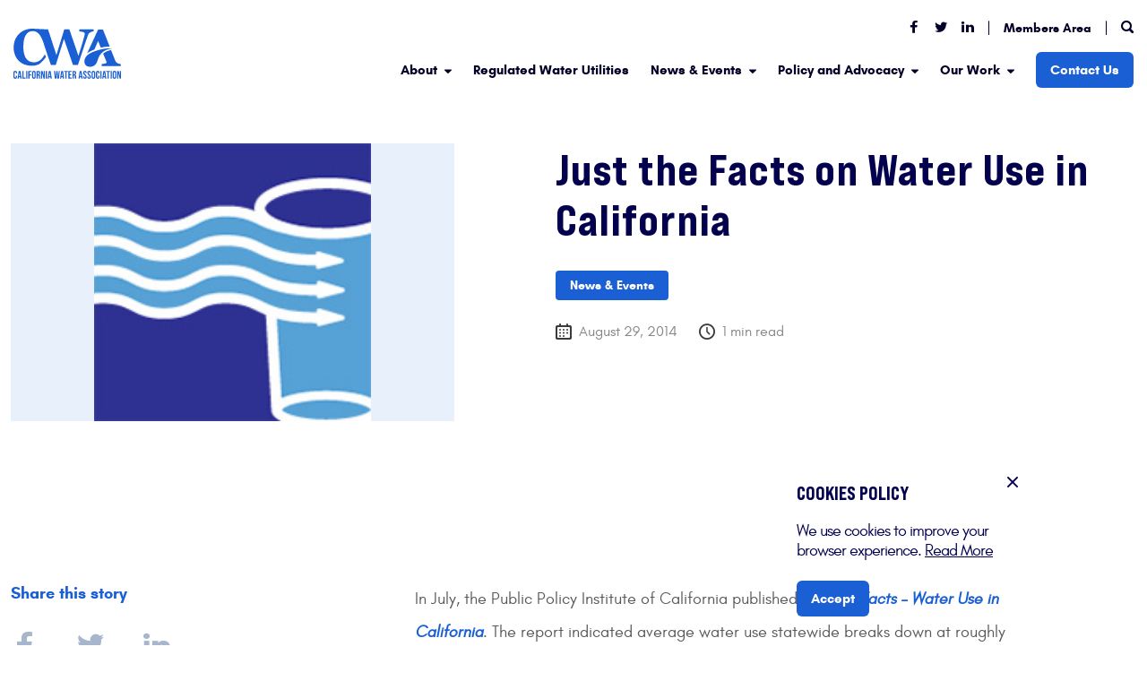

--- FILE ---
content_type: text/html; charset=UTF-8
request_url: https://calwaterassn.com/just-the-facts-on-water-use-in-california/
body_size: 17723
content:
<!doctype html>
<html lang="en-US">

<head>
  <meta charset="UTF-8">
  <meta name="viewport"
    content="width=device-width, initial-scale=1.0, user-scalable=0, minimum-scale=1.0, maximum-scale=1.0" />

  <meta name='robots' content='index, follow, max-image-preview:large, max-snippet:-1, max-video-preview:-1' />

            <script data-no-defer="1" data-ezscrex="false" data-cfasync="false" data-pagespeed-no-defer data-cookieconsent="ignore">
                var ctPublicFunctions = {"_ajax_nonce":"3fadb03751","_rest_nonce":"f8b336865a","_ajax_url":"\/wp-admin\/admin-ajax.php","_rest_url":"https:\/\/calwaterassn.com\/wp-json\/","data__cookies_type":"native","data__ajax_type":"rest","data__bot_detector_enabled":0,"data__frontend_data_log_enabled":1,"cookiePrefix":"","wprocket_detected":false,"host_url":"calwaterassn.com","text__ee_click_to_select":"Click to select the whole data","text__ee_original_email":"The complete one is","text__ee_got_it":"Got it","text__ee_blocked":"Blocked","text__ee_cannot_connect":"Cannot connect","text__ee_cannot_decode":"Can not decode email. Unknown reason","text__ee_email_decoder":"CleanTalk email decoder","text__ee_wait_for_decoding":"The magic is on the way!","text__ee_decoding_process":"Please wait a few seconds while we decode the contact data."}
            </script>
        
            <script data-no-defer="1" data-ezscrex="false" data-cfasync="false" data-pagespeed-no-defer data-cookieconsent="ignore">
                var ctPublic = {"_ajax_nonce":"3fadb03751","settings__forms__check_internal":"0","settings__forms__check_external":"0","settings__forms__force_protection":0,"settings__forms__search_test":"1","settings__forms__wc_add_to_cart":"0","settings__data__bot_detector_enabled":0,"settings__sfw__anti_crawler":"0","blog_home":"https:\/\/calwaterassn.com\/","pixel__setting":"0","pixel__enabled":false,"pixel__url":null,"data__email_check_before_post":1,"data__email_check_exist_post":0,"data__cookies_type":"native","data__key_is_ok":true,"data__visible_fields_required":true,"wl_brandname":"Anti-Spam by CleanTalk","wl_brandname_short":"CleanTalk","ct_checkjs_key":1086899579,"emailEncoderPassKey":"6faa92a7c052e2c9e312ecc986ecf44c","bot_detector_forms_excluded":"W10=","advancedCacheExists":false,"varnishCacheExists":false,"wc_ajax_add_to_cart":false,"theRealPerson":{"phrases":{"trpHeading":"The Real Person Badge!","trpContent1":"The commenter acts as a real person and verified as not a bot.","trpContent2":" Anti-Spam by CleanTalk","trpContentLearnMore":"Learn more"},"trpContentLink":"https:\/\/cleantalk.org\/help\/the-real-person?utm_id=&amp;utm_term=&amp;utm_source=admin_side&amp;utm_medium=trp_badge&amp;utm_content=trp_badge_link_click&amp;utm_campaign=apbct_links","imgPersonUrl":"https:\/\/calwaterassn.com\/wp-content\/plugins\/cleantalk-spam-protect\/css\/images\/real_user.svg","imgShieldUrl":"https:\/\/calwaterassn.com\/wp-content\/plugins\/cleantalk-spam-protect\/css\/images\/shield.svg"}}
            </script>
        
	<!-- This site is optimized with the Yoast SEO plugin v26.8 - https://yoast.com/product/yoast-seo-wordpress/ -->
	<title>Just the Facts on Water Use in California - California Water Association</title>
	<link rel="canonical" href="https://calwaterassn.com/just-the-facts-on-water-use-in-california/" />
	<meta property="og:locale" content="en_US" />
	<meta property="og:type" content="article" />
	<meta property="og:title" content="Just the Facts on Water Use in California - California Water Association" />
	<meta property="og:description" content="In July, the Public Policy Institute of California published Just the Facts &ndash; Water Use in California. The report indicated average water use statewide breaks down at roughly 50 percent [&hellip;]" />
	<meta property="og:url" content="https://calwaterassn.com/just-the-facts-on-water-use-in-california/" />
	<meta property="og:site_name" content="California Water Association" />
	<meta property="article:published_time" content="2014-08-29T17:40:26+00:00" />
	<meta property="article:modified_time" content="2014-10-21T16:07:09+00:00" />
	<meta property="og:image" content="https://calwaterassn.com/wp-content/uploads/2014/02/CWA-Logo-conference2014.jpg" />
	<meta property="og:image:width" content="180" />
	<meta property="og:image:height" content="180" />
	<meta property="og:image:type" content="image/jpeg" />
	<meta name="author" content="Sarah Musiker" />
	<meta name="twitter:card" content="summary_large_image" />
	<meta name="twitter:label1" content="Written by" />
	<meta name="twitter:data1" content="Sarah Musiker" />
	<meta name="twitter:label2" content="Est. reading time" />
	<meta name="twitter:data2" content="1 minute" />
	<script type="application/ld+json" class="yoast-schema-graph">{"@context":"https://schema.org","@graph":[{"@type":"Article","@id":"https://calwaterassn.com/just-the-facts-on-water-use-in-california/#article","isPartOf":{"@id":"https://calwaterassn.com/just-the-facts-on-water-use-in-california/"},"author":{"name":"Sarah Musiker","@id":"https://calwaterassn.com/#/schema/person/462d408d3614255a46894a3c208d1b9e"},"headline":"Just the Facts on Water Use in California","datePublished":"2014-08-29T17:40:26+00:00","dateModified":"2014-10-21T16:07:09+00:00","mainEntityOfPage":{"@id":"https://calwaterassn.com/just-the-facts-on-water-use-in-california/"},"wordCount":182,"image":{"@id":"https://calwaterassn.com/just-the-facts-on-water-use-in-california/#primaryimage"},"thumbnailUrl":"https://calwaterassn.com/wp-content/uploads/2014/02/CWA-Logo-conference2014.jpg","keywords":["California drought","Public Policy Institute"],"articleSection":["News &amp; Events","On Tap Newsletter","Points of Interest"],"inLanguage":"en-US"},{"@type":"WebPage","@id":"https://calwaterassn.com/just-the-facts-on-water-use-in-california/","url":"https://calwaterassn.com/just-the-facts-on-water-use-in-california/","name":"Just the Facts on Water Use in California - California Water Association","isPartOf":{"@id":"https://calwaterassn.com/#website"},"primaryImageOfPage":{"@id":"https://calwaterassn.com/just-the-facts-on-water-use-in-california/#primaryimage"},"image":{"@id":"https://calwaterassn.com/just-the-facts-on-water-use-in-california/#primaryimage"},"thumbnailUrl":"https://calwaterassn.com/wp-content/uploads/2014/02/CWA-Logo-conference2014.jpg","datePublished":"2014-08-29T17:40:26+00:00","dateModified":"2014-10-21T16:07:09+00:00","author":{"@id":"https://calwaterassn.com/#/schema/person/462d408d3614255a46894a3c208d1b9e"},"breadcrumb":{"@id":"https://calwaterassn.com/just-the-facts-on-water-use-in-california/#breadcrumb"},"inLanguage":"en-US","potentialAction":[{"@type":"ReadAction","target":["https://calwaterassn.com/just-the-facts-on-water-use-in-california/"]}]},{"@type":"ImageObject","inLanguage":"en-US","@id":"https://calwaterassn.com/just-the-facts-on-water-use-in-california/#primaryimage","url":"https://calwaterassn.com/wp-content/uploads/2014/02/CWA-Logo-conference2014.jpg","contentUrl":"https://calwaterassn.com/wp-content/uploads/2014/02/CWA-Logo-conference2014.jpg","width":180,"height":180},{"@type":"BreadcrumbList","@id":"https://calwaterassn.com/just-the-facts-on-water-use-in-california/#breadcrumb","itemListElement":[{"@type":"ListItem","position":1,"name":"Home","item":"https://calwaterassn.com/"},{"@type":"ListItem","position":2,"name":"News Releases","item":"https://calwaterassn.com/news-releases/"},{"@type":"ListItem","position":3,"name":"Just the Facts on Water Use in California"}]},{"@type":"WebSite","@id":"https://calwaterassn.com/#website","url":"https://calwaterassn.com/","name":"California Water Association","description":"Regulated Water Works","potentialAction":[{"@type":"SearchAction","target":{"@type":"EntryPoint","urlTemplate":"https://calwaterassn.com/?s={search_term_string}"},"query-input":{"@type":"PropertyValueSpecification","valueRequired":true,"valueName":"search_term_string"}}],"inLanguage":"en-US"},{"@type":"Person","@id":"https://calwaterassn.com/#/schema/person/462d408d3614255a46894a3c208d1b9e","name":"Sarah Musiker","image":{"@type":"ImageObject","inLanguage":"en-US","@id":"https://calwaterassn.com/#/schema/person/image/","url":"https://secure.gravatar.com/avatar/1a1f7c2408c1bfecee2a4e296cd29837d83e9eb224567fe1f2df6dd60e02f471?s=96&d=mm&r=g","contentUrl":"https://secure.gravatar.com/avatar/1a1f7c2408c1bfecee2a4e296cd29837d83e9eb224567fe1f2df6dd60e02f471?s=96&d=mm&r=g","caption":"Sarah Musiker"},"url":"https://calwaterassn.com/author/smusiker/"}]}</script>
	<!-- / Yoast SEO plugin. -->


<link rel="alternate" type="application/rss+xml" title="California Water Association &raquo; Feed" href="https://calwaterassn.com/feed/" />
<link rel="alternate" type="text/calendar" title="California Water Association &raquo; iCal Feed" href="https://calwaterassn.com/events/?ical=1" />
<link rel="alternate" title="oEmbed (JSON)" type="application/json+oembed" href="https://calwaterassn.com/wp-json/oembed/1.0/embed?url=https%3A%2F%2Fcalwaterassn.com%2Fjust-the-facts-on-water-use-in-california%2F" />
<link rel="alternate" title="oEmbed (XML)" type="text/xml+oembed" href="https://calwaterassn.com/wp-json/oembed/1.0/embed?url=https%3A%2F%2Fcalwaterassn.com%2Fjust-the-facts-on-water-use-in-california%2F&#038;format=xml" />
		<!-- This site uses the Google Analytics by ExactMetrics plugin v8.11.1 - Using Analytics tracking - https://www.exactmetrics.com/ -->
							<script src="//www.googletagmanager.com/gtag/js?id=G-TQHV8PNTPG"  data-cfasync="false" data-wpfc-render="false" async></script>
			<script data-cfasync="false" data-wpfc-render="false">
				var em_version = '8.11.1';
				var em_track_user = true;
				var em_no_track_reason = '';
								var ExactMetricsDefaultLocations = {"page_location":"https:\/\/calwaterassn.com\/just-the-facts-on-water-use-in-california\/"};
								if ( typeof ExactMetricsPrivacyGuardFilter === 'function' ) {
					var ExactMetricsLocations = (typeof ExactMetricsExcludeQuery === 'object') ? ExactMetricsPrivacyGuardFilter( ExactMetricsExcludeQuery ) : ExactMetricsPrivacyGuardFilter( ExactMetricsDefaultLocations );
				} else {
					var ExactMetricsLocations = (typeof ExactMetricsExcludeQuery === 'object') ? ExactMetricsExcludeQuery : ExactMetricsDefaultLocations;
				}

								var disableStrs = [
										'ga-disable-G-TQHV8PNTPG',
									];

				/* Function to detect opted out users */
				function __gtagTrackerIsOptedOut() {
					for (var index = 0; index < disableStrs.length; index++) {
						if (document.cookie.indexOf(disableStrs[index] + '=true') > -1) {
							return true;
						}
					}

					return false;
				}

				/* Disable tracking if the opt-out cookie exists. */
				if (__gtagTrackerIsOptedOut()) {
					for (var index = 0; index < disableStrs.length; index++) {
						window[disableStrs[index]] = true;
					}
				}

				/* Opt-out function */
				function __gtagTrackerOptout() {
					for (var index = 0; index < disableStrs.length; index++) {
						document.cookie = disableStrs[index] + '=true; expires=Thu, 31 Dec 2099 23:59:59 UTC; path=/';
						window[disableStrs[index]] = true;
					}
				}

				if ('undefined' === typeof gaOptout) {
					function gaOptout() {
						__gtagTrackerOptout();
					}
				}
								window.dataLayer = window.dataLayer || [];

				window.ExactMetricsDualTracker = {
					helpers: {},
					trackers: {},
				};
				if (em_track_user) {
					function __gtagDataLayer() {
						dataLayer.push(arguments);
					}

					function __gtagTracker(type, name, parameters) {
						if (!parameters) {
							parameters = {};
						}

						if (parameters.send_to) {
							__gtagDataLayer.apply(null, arguments);
							return;
						}

						if (type === 'event') {
														parameters.send_to = exactmetrics_frontend.v4_id;
							var hookName = name;
							if (typeof parameters['event_category'] !== 'undefined') {
								hookName = parameters['event_category'] + ':' + name;
							}

							if (typeof ExactMetricsDualTracker.trackers[hookName] !== 'undefined') {
								ExactMetricsDualTracker.trackers[hookName](parameters);
							} else {
								__gtagDataLayer('event', name, parameters);
							}
							
						} else {
							__gtagDataLayer.apply(null, arguments);
						}
					}

					__gtagTracker('js', new Date());
					__gtagTracker('set', {
						'developer_id.dNDMyYj': true,
											});
					if ( ExactMetricsLocations.page_location ) {
						__gtagTracker('set', ExactMetricsLocations);
					}
										__gtagTracker('config', 'G-TQHV8PNTPG', {"forceSSL":"true","link_attribution":"true"} );
										window.gtag = __gtagTracker;										(function () {
						/* https://developers.google.com/analytics/devguides/collection/analyticsjs/ */
						/* ga and __gaTracker compatibility shim. */
						var noopfn = function () {
							return null;
						};
						var newtracker = function () {
							return new Tracker();
						};
						var Tracker = function () {
							return null;
						};
						var p = Tracker.prototype;
						p.get = noopfn;
						p.set = noopfn;
						p.send = function () {
							var args = Array.prototype.slice.call(arguments);
							args.unshift('send');
							__gaTracker.apply(null, args);
						};
						var __gaTracker = function () {
							var len = arguments.length;
							if (len === 0) {
								return;
							}
							var f = arguments[len - 1];
							if (typeof f !== 'object' || f === null || typeof f.hitCallback !== 'function') {
								if ('send' === arguments[0]) {
									var hitConverted, hitObject = false, action;
									if ('event' === arguments[1]) {
										if ('undefined' !== typeof arguments[3]) {
											hitObject = {
												'eventAction': arguments[3],
												'eventCategory': arguments[2],
												'eventLabel': arguments[4],
												'value': arguments[5] ? arguments[5] : 1,
											}
										}
									}
									if ('pageview' === arguments[1]) {
										if ('undefined' !== typeof arguments[2]) {
											hitObject = {
												'eventAction': 'page_view',
												'page_path': arguments[2],
											}
										}
									}
									if (typeof arguments[2] === 'object') {
										hitObject = arguments[2];
									}
									if (typeof arguments[5] === 'object') {
										Object.assign(hitObject, arguments[5]);
									}
									if ('undefined' !== typeof arguments[1].hitType) {
										hitObject = arguments[1];
										if ('pageview' === hitObject.hitType) {
											hitObject.eventAction = 'page_view';
										}
									}
									if (hitObject) {
										action = 'timing' === arguments[1].hitType ? 'timing_complete' : hitObject.eventAction;
										hitConverted = mapArgs(hitObject);
										__gtagTracker('event', action, hitConverted);
									}
								}
								return;
							}

							function mapArgs(args) {
								var arg, hit = {};
								var gaMap = {
									'eventCategory': 'event_category',
									'eventAction': 'event_action',
									'eventLabel': 'event_label',
									'eventValue': 'event_value',
									'nonInteraction': 'non_interaction',
									'timingCategory': 'event_category',
									'timingVar': 'name',
									'timingValue': 'value',
									'timingLabel': 'event_label',
									'page': 'page_path',
									'location': 'page_location',
									'title': 'page_title',
									'referrer' : 'page_referrer',
								};
								for (arg in args) {
																		if (!(!args.hasOwnProperty(arg) || !gaMap.hasOwnProperty(arg))) {
										hit[gaMap[arg]] = args[arg];
									} else {
										hit[arg] = args[arg];
									}
								}
								return hit;
							}

							try {
								f.hitCallback();
							} catch (ex) {
							}
						};
						__gaTracker.create = newtracker;
						__gaTracker.getByName = newtracker;
						__gaTracker.getAll = function () {
							return [];
						};
						__gaTracker.remove = noopfn;
						__gaTracker.loaded = true;
						window['__gaTracker'] = __gaTracker;
					})();
									} else {
										console.log("");
					(function () {
						function __gtagTracker() {
							return null;
						}

						window['__gtagTracker'] = __gtagTracker;
						window['gtag'] = __gtagTracker;
					})();
									}
			</script>
							<!-- / Google Analytics by ExactMetrics -->
		<style id='wp-img-auto-sizes-contain-inline-css'>
img:is([sizes=auto i],[sizes^="auto," i]){contain-intrinsic-size:3000px 1500px}
/*# sourceURL=wp-img-auto-sizes-contain-inline-css */
</style>
<link rel='stylesheet' id='formidable-css' href='https://calwaterassn.com/wp-content/plugins/formidable/css/formidableforms.css?ver=1292142' media='all' />
<style id='wp-emoji-styles-inline-css'>

	img.wp-smiley, img.emoji {
		display: inline !important;
		border: none !important;
		box-shadow: none !important;
		height: 1em !important;
		width: 1em !important;
		margin: 0 0.07em !important;
		vertical-align: -0.1em !important;
		background: none !important;
		padding: 0 !important;
	}
/*# sourceURL=wp-emoji-styles-inline-css */
</style>
<link rel='stylesheet' id='wp-block-library-css' href='https://calwaterassn.com/wp-includes/css/dist/block-library/style.min.css?ver=6.9' media='all' />
<style id='global-styles-inline-css'>
:root{--wp--preset--aspect-ratio--square: 1;--wp--preset--aspect-ratio--4-3: 4/3;--wp--preset--aspect-ratio--3-4: 3/4;--wp--preset--aspect-ratio--3-2: 3/2;--wp--preset--aspect-ratio--2-3: 2/3;--wp--preset--aspect-ratio--16-9: 16/9;--wp--preset--aspect-ratio--9-16: 9/16;--wp--preset--color--black: #000000;--wp--preset--color--cyan-bluish-gray: #abb8c3;--wp--preset--color--white: #ffffff;--wp--preset--color--pale-pink: #f78da7;--wp--preset--color--vivid-red: #cf2e2e;--wp--preset--color--luminous-vivid-orange: #ff6900;--wp--preset--color--luminous-vivid-amber: #fcb900;--wp--preset--color--light-green-cyan: #7bdcb5;--wp--preset--color--vivid-green-cyan: #00d084;--wp--preset--color--pale-cyan-blue: #8ed1fc;--wp--preset--color--vivid-cyan-blue: #0693e3;--wp--preset--color--vivid-purple: #9b51e0;--wp--preset--gradient--vivid-cyan-blue-to-vivid-purple: linear-gradient(135deg,rgb(6,147,227) 0%,rgb(155,81,224) 100%);--wp--preset--gradient--light-green-cyan-to-vivid-green-cyan: linear-gradient(135deg,rgb(122,220,180) 0%,rgb(0,208,130) 100%);--wp--preset--gradient--luminous-vivid-amber-to-luminous-vivid-orange: linear-gradient(135deg,rgb(252,185,0) 0%,rgb(255,105,0) 100%);--wp--preset--gradient--luminous-vivid-orange-to-vivid-red: linear-gradient(135deg,rgb(255,105,0) 0%,rgb(207,46,46) 100%);--wp--preset--gradient--very-light-gray-to-cyan-bluish-gray: linear-gradient(135deg,rgb(238,238,238) 0%,rgb(169,184,195) 100%);--wp--preset--gradient--cool-to-warm-spectrum: linear-gradient(135deg,rgb(74,234,220) 0%,rgb(151,120,209) 20%,rgb(207,42,186) 40%,rgb(238,44,130) 60%,rgb(251,105,98) 80%,rgb(254,248,76) 100%);--wp--preset--gradient--blush-light-purple: linear-gradient(135deg,rgb(255,206,236) 0%,rgb(152,150,240) 100%);--wp--preset--gradient--blush-bordeaux: linear-gradient(135deg,rgb(254,205,165) 0%,rgb(254,45,45) 50%,rgb(107,0,62) 100%);--wp--preset--gradient--luminous-dusk: linear-gradient(135deg,rgb(255,203,112) 0%,rgb(199,81,192) 50%,rgb(65,88,208) 100%);--wp--preset--gradient--pale-ocean: linear-gradient(135deg,rgb(255,245,203) 0%,rgb(182,227,212) 50%,rgb(51,167,181) 100%);--wp--preset--gradient--electric-grass: linear-gradient(135deg,rgb(202,248,128) 0%,rgb(113,206,126) 100%);--wp--preset--gradient--midnight: linear-gradient(135deg,rgb(2,3,129) 0%,rgb(40,116,252) 100%);--wp--preset--font-size--small: 13px;--wp--preset--font-size--medium: 20px;--wp--preset--font-size--large: 36px;--wp--preset--font-size--x-large: 42px;--wp--preset--spacing--20: 0.44rem;--wp--preset--spacing--30: 0.67rem;--wp--preset--spacing--40: 1rem;--wp--preset--spacing--50: 1.5rem;--wp--preset--spacing--60: 2.25rem;--wp--preset--spacing--70: 3.38rem;--wp--preset--spacing--80: 5.06rem;--wp--preset--shadow--natural: 6px 6px 9px rgba(0, 0, 0, 0.2);--wp--preset--shadow--deep: 12px 12px 50px rgba(0, 0, 0, 0.4);--wp--preset--shadow--sharp: 6px 6px 0px rgba(0, 0, 0, 0.2);--wp--preset--shadow--outlined: 6px 6px 0px -3px rgb(255, 255, 255), 6px 6px rgb(0, 0, 0);--wp--preset--shadow--crisp: 6px 6px 0px rgb(0, 0, 0);}:where(.is-layout-flex){gap: 0.5em;}:where(.is-layout-grid){gap: 0.5em;}body .is-layout-flex{display: flex;}.is-layout-flex{flex-wrap: wrap;align-items: center;}.is-layout-flex > :is(*, div){margin: 0;}body .is-layout-grid{display: grid;}.is-layout-grid > :is(*, div){margin: 0;}:where(.wp-block-columns.is-layout-flex){gap: 2em;}:where(.wp-block-columns.is-layout-grid){gap: 2em;}:where(.wp-block-post-template.is-layout-flex){gap: 1.25em;}:where(.wp-block-post-template.is-layout-grid){gap: 1.25em;}.has-black-color{color: var(--wp--preset--color--black) !important;}.has-cyan-bluish-gray-color{color: var(--wp--preset--color--cyan-bluish-gray) !important;}.has-white-color{color: var(--wp--preset--color--white) !important;}.has-pale-pink-color{color: var(--wp--preset--color--pale-pink) !important;}.has-vivid-red-color{color: var(--wp--preset--color--vivid-red) !important;}.has-luminous-vivid-orange-color{color: var(--wp--preset--color--luminous-vivid-orange) !important;}.has-luminous-vivid-amber-color{color: var(--wp--preset--color--luminous-vivid-amber) !important;}.has-light-green-cyan-color{color: var(--wp--preset--color--light-green-cyan) !important;}.has-vivid-green-cyan-color{color: var(--wp--preset--color--vivid-green-cyan) !important;}.has-pale-cyan-blue-color{color: var(--wp--preset--color--pale-cyan-blue) !important;}.has-vivid-cyan-blue-color{color: var(--wp--preset--color--vivid-cyan-blue) !important;}.has-vivid-purple-color{color: var(--wp--preset--color--vivid-purple) !important;}.has-black-background-color{background-color: var(--wp--preset--color--black) !important;}.has-cyan-bluish-gray-background-color{background-color: var(--wp--preset--color--cyan-bluish-gray) !important;}.has-white-background-color{background-color: var(--wp--preset--color--white) !important;}.has-pale-pink-background-color{background-color: var(--wp--preset--color--pale-pink) !important;}.has-vivid-red-background-color{background-color: var(--wp--preset--color--vivid-red) !important;}.has-luminous-vivid-orange-background-color{background-color: var(--wp--preset--color--luminous-vivid-orange) !important;}.has-luminous-vivid-amber-background-color{background-color: var(--wp--preset--color--luminous-vivid-amber) !important;}.has-light-green-cyan-background-color{background-color: var(--wp--preset--color--light-green-cyan) !important;}.has-vivid-green-cyan-background-color{background-color: var(--wp--preset--color--vivid-green-cyan) !important;}.has-pale-cyan-blue-background-color{background-color: var(--wp--preset--color--pale-cyan-blue) !important;}.has-vivid-cyan-blue-background-color{background-color: var(--wp--preset--color--vivid-cyan-blue) !important;}.has-vivid-purple-background-color{background-color: var(--wp--preset--color--vivid-purple) !important;}.has-black-border-color{border-color: var(--wp--preset--color--black) !important;}.has-cyan-bluish-gray-border-color{border-color: var(--wp--preset--color--cyan-bluish-gray) !important;}.has-white-border-color{border-color: var(--wp--preset--color--white) !important;}.has-pale-pink-border-color{border-color: var(--wp--preset--color--pale-pink) !important;}.has-vivid-red-border-color{border-color: var(--wp--preset--color--vivid-red) !important;}.has-luminous-vivid-orange-border-color{border-color: var(--wp--preset--color--luminous-vivid-orange) !important;}.has-luminous-vivid-amber-border-color{border-color: var(--wp--preset--color--luminous-vivid-amber) !important;}.has-light-green-cyan-border-color{border-color: var(--wp--preset--color--light-green-cyan) !important;}.has-vivid-green-cyan-border-color{border-color: var(--wp--preset--color--vivid-green-cyan) !important;}.has-pale-cyan-blue-border-color{border-color: var(--wp--preset--color--pale-cyan-blue) !important;}.has-vivid-cyan-blue-border-color{border-color: var(--wp--preset--color--vivid-cyan-blue) !important;}.has-vivid-purple-border-color{border-color: var(--wp--preset--color--vivid-purple) !important;}.has-vivid-cyan-blue-to-vivid-purple-gradient-background{background: var(--wp--preset--gradient--vivid-cyan-blue-to-vivid-purple) !important;}.has-light-green-cyan-to-vivid-green-cyan-gradient-background{background: var(--wp--preset--gradient--light-green-cyan-to-vivid-green-cyan) !important;}.has-luminous-vivid-amber-to-luminous-vivid-orange-gradient-background{background: var(--wp--preset--gradient--luminous-vivid-amber-to-luminous-vivid-orange) !important;}.has-luminous-vivid-orange-to-vivid-red-gradient-background{background: var(--wp--preset--gradient--luminous-vivid-orange-to-vivid-red) !important;}.has-very-light-gray-to-cyan-bluish-gray-gradient-background{background: var(--wp--preset--gradient--very-light-gray-to-cyan-bluish-gray) !important;}.has-cool-to-warm-spectrum-gradient-background{background: var(--wp--preset--gradient--cool-to-warm-spectrum) !important;}.has-blush-light-purple-gradient-background{background: var(--wp--preset--gradient--blush-light-purple) !important;}.has-blush-bordeaux-gradient-background{background: var(--wp--preset--gradient--blush-bordeaux) !important;}.has-luminous-dusk-gradient-background{background: var(--wp--preset--gradient--luminous-dusk) !important;}.has-pale-ocean-gradient-background{background: var(--wp--preset--gradient--pale-ocean) !important;}.has-electric-grass-gradient-background{background: var(--wp--preset--gradient--electric-grass) !important;}.has-midnight-gradient-background{background: var(--wp--preset--gradient--midnight) !important;}.has-small-font-size{font-size: var(--wp--preset--font-size--small) !important;}.has-medium-font-size{font-size: var(--wp--preset--font-size--medium) !important;}.has-large-font-size{font-size: var(--wp--preset--font-size--large) !important;}.has-x-large-font-size{font-size: var(--wp--preset--font-size--x-large) !important;}
/*# sourceURL=global-styles-inline-css */
</style>

<style id='classic-theme-styles-inline-css'>
/*! This file is auto-generated */
.wp-block-button__link{color:#fff;background-color:#32373c;border-radius:9999px;box-shadow:none;text-decoration:none;padding:calc(.667em + 2px) calc(1.333em + 2px);font-size:1.125em}.wp-block-file__button{background:#32373c;color:#fff;text-decoration:none}
/*# sourceURL=/wp-includes/css/classic-themes.min.css */
</style>
<link rel='stylesheet' id='cleantalk-public-css-css' href='https://calwaterassn.com/wp-content/plugins/cleantalk-spam-protect/css/cleantalk-public.min.css?ver=6.71.1_1769722824' media='all' />
<link rel='stylesheet' id='cleantalk-email-decoder-css-css' href='https://calwaterassn.com/wp-content/plugins/cleantalk-spam-protect/css/cleantalk-email-decoder.min.css?ver=6.71.1_1769722824' media='all' />
<link rel='stylesheet' id='cleantalk-trp-css-css' href='https://calwaterassn.com/wp-content/plugins/cleantalk-spam-protect/css/cleantalk-trp.min.css?ver=6.71.1_1769722824' media='all' />
<link rel='stylesheet' id='ssb-front-css-css' href='https://calwaterassn.com/wp-content/plugins/simple-social-buttons/assets/css/front.css?ver=6.2.0' media='all' />
<link rel='stylesheet' id='lwt-style-css' href='https://calwaterassn.com/wp-content/themes/calwatertheme/style.css?ver=1.0.0' media='all' />
<link rel='stylesheet' id='styles-css' href='https://calwaterassn.com/wp-content/themes/calwatertheme/assets/css/style.css?include&#038;ver=1.04' media='all' />
<script src="https://calwaterassn.com/wp-content/themes/calwatertheme/js/jquery.min.js?include&amp;ver=1.11.1" id="jquery-js"></script>
<script src="https://calwaterassn.com/wp-content/plugins/google-analytics-dashboard-for-wp/assets/js/frontend-gtag.min.js?ver=8.11.1" id="exactmetrics-frontend-script-js" async data-wp-strategy="async"></script>
<script data-cfasync="false" data-wpfc-render="false" id='exactmetrics-frontend-script-js-extra'>var exactmetrics_frontend = {"js_events_tracking":"true","download_extensions":"doc,pdf,ppt,zip,xls,docx,pptx,xlsx","inbound_paths":"[]","home_url":"https:\/\/calwaterassn.com","hash_tracking":"false","v4_id":"G-TQHV8PNTPG"};</script>
<script src="https://calwaterassn.com/wp-content/plugins/cleantalk-spam-protect/js/apbct-public-bundle_gathering.min.js?ver=6.71.1_1769722824" id="apbct-public-bundle_gathering.min-js-js"></script>
<script src="https://calwaterassn.com/wp-content/themes/calwatertheme/js/tinyslider.min.js?include&amp;ver=1.11.1" id="tns-js"></script>
<link rel="https://api.w.org/" href="https://calwaterassn.com/wp-json/" /><link rel="alternate" title="JSON" type="application/json" href="https://calwaterassn.com/wp-json/wp/v2/posts/1878" /><link rel="EditURI" type="application/rsd+xml" title="RSD" href="https://calwaterassn.com/xmlrpc.php?rsd" />
<meta name="generator" content="WordPress 6.9" />
<link rel='shortlink' href='https://calwaterassn.com/?p=1878' />
 <style media="screen">

		.simplesocialbuttons.simplesocialbuttons_inline .ssb-fb-like, .simplesocialbuttons.simplesocialbuttons_inline amp-facebook-like {
	  margin: ;
	}
		 /*inline margin*/
	
	
	
	
	
		.simplesocialbuttons.simplesocialbuttons_inline.simplesocial-round-icon button{
	  margin: ;
	}

	
			 /*margin-digbar*/

	
	
	
	
	
	
	
</style>

<!-- Open Graph Meta Tags generated by Simple Social Buttons 6.2.0 -->
<meta property="og:title" content="Just the Facts on Water Use in California - California Water Association" />
<meta property="og:type" content="article" />
<meta property="og:description" content="In July, the Public Policy Institute of California published Just the Facts &ndash; Water Use in California. The report indicated average water use statewide breaks down at roughly 50 percent environmental, 40 percent agricultural and 10 percent urban. Those percentages vary, however, across regions and between wet and dry years. According to the report, agricultural and urban water use is&hellip;" />
<meta property="og:url" content="https://calwaterassn.com/just-the-facts-on-water-use-in-california/" />
<meta property="og:site_name" content="California Water Association" />
<meta property="og:image" content="https://calwaterassn.com/wp-content/uploads/2014/02/CWA-Logo-conference2014.jpg" />
<meta name="twitter:card" content="summary_large_image" />
<meta name="twitter:description" content="In July, the Public Policy Institute of California published Just the Facts &ndash; Water Use in California. The report indicated average water use statewide breaks down at roughly 50 percent environmental, 40 percent agricultural and 10 percent urban. Those percentages vary, however, across regions and between wet and dry years. According to the report, agricultural and urban water use is&hellip;" />
<meta name="twitter:title" content="Just the Facts on Water Use in California - California Water Association" />
<meta property="twitter:image" content="https://calwaterassn.com/wp-content/uploads/2014/02/CWA-Logo-conference2014.jpg" />
<meta name="tec-api-version" content="v1"><meta name="tec-api-origin" content="https://calwaterassn.com"><link rel="alternate" href="https://calwaterassn.com/wp-json/tribe/events/v1/" /><script>document.documentElement.className += " js";</script>
<link rel="icon" href="https://calwaterassn.com/wp-content/uploads/2021/05/cropped-android-chrome-512x512-1-32x32.png" sizes="32x32" />
<link rel="icon" href="https://calwaterassn.com/wp-content/uploads/2021/05/cropped-android-chrome-512x512-1-192x192.png" sizes="192x192" />
<link rel="apple-touch-icon" href="https://calwaterassn.com/wp-content/uploads/2021/05/cropped-android-chrome-512x512-1-180x180.png" />
<meta name="msapplication-TileImage" content="https://calwaterassn.com/wp-content/uploads/2021/05/cropped-android-chrome-512x512-1-270x270.png" />


  <link rel="icon" type="image/png" href="https://calwaterassn.com/wp-content/themes/calwatertheme/assets/images/favicon.png" />




  <title>
    Just the Facts on Water Use in California - California Water Association  </title>

  <!-- Global site tag (gtag.js) - Google Analytics -->
<script async src="https://www.googletagmanager.com/gtag/js?id=UA-38400282-1"></script>
<script>
	window.dataLayer = window.dataLayer || [];
	function gtag() {
		dataLayer.push(arguments);
	}
	gtag('js', new Date());
	gtag('config', 'UA-38400282-1');
</script>

  <script>
  ! function(s, a, e, v, n, t, z) {
    if (s.saq) return;
    n = s.saq = function() {
      n.callMethod ? n.callMethod.apply(n, arguments) : n.queue.push(arguments)
    };
    if (!s._saq) s._saq = n;
    n.push = n;
    n.loaded = !0;
    n.version = '1.0';
    n.queue = [];
    t = a.createElement(e);
    t.async = !0;
    t.src = v;
    z = a.getElementsByTagName(e)[0];
    z.parentNode.insertBefore(t, z)
  }(window, document, 'script', 'https://tags.srv.stackadapt.com/events.js');
  saq('ts', 'vjD0wM0srS0DalcwrWaubg');
  </script>
</head>

<body class="wp-singular post-template-default single single-post postid-1878 single-format-standard wp-theme-calwatertheme tribe-no-js no-sidebar">
  
  <div class="page-transition-container hide">
    <header id="site-header" class="header-scheme-light">
      <div class="header-container">

        <div class="primary-header">

          <div class="site-branding">
            <a href="/" class="custom-logo-link">
              <div class="logo-wrapper">
                <img width="220" height="100"
                  src="https://calwaterassn.com/wp-content/themes/calwatertheme/assets/images/cwa-logo-white.svg"
                  class="logo light" alt="California Water Association">
                <img width="220" height="100"
                  src="https://calwaterassn.com/wp-content/themes/calwatertheme/assets/images/cwa-logo-color.svg"
                  class="logo dark" alt="California Water Association">
                <img width="220" height="100"
                  src="https://calwaterassn.com/wp-content/themes/calwatertheme/assets/images/cwa-logo-color.svg"
                  class="logo sticky" alt="California Water Association">
              </div>
            </a>
          </div>


          <nav class="main-navigation" id="site-navigation">
            <div class="menu-wrapper">
              <div class="top-menu">
                <ul>
                                    <li><a href="http://www.facebook.com/CWAwater" target="_blank" rel="nofollow" aria-label="Facebook Link"><i
                        class="cwaicon-facebook" aria-hidden="true"></i></a></li>
                                    <li><a href="http://twitter.com/CWAwater" target="_blank" rel="nofollow" aria-label="Twitter Link"><i
                        class="cwaicon-twitter" aria-hidden="true"></i></a></li>
                                    <li><a href="http://www.linkedin.com/company/CWAwater/" target="_blank" rel="nofollow" aria-label="LinkedIn Link"><i
                        class="cwaicon-linkedin" aria-hidden="true"></i></a></li>
                                    <!-- <li class="divider"></li>
                  <li><a href="/interactive-map" rel="noopener">Interactive Map</a></li> -->
                  <li class="divider"></li>
                  <li><a href="https://aro.calwaterassn.com/aro/login" target="_blank" rel="noopener">Members Area</a>
                  </li>
                  <li class="divider"></li>
                  <li><a href="javascript:void(0);" data-toggle-search><i class="cwaicon-search"></i></a></li>
                </ul>
              </div>
              <button class="menu-toggle" aria-controls="primary-menu"
                aria-expanded="false">Primary Menu</button>
              <div class="menu-primary-menu-2023-container"><ul id="primary-menu" class="menu"><li id="menu-item-5535" class="menu-item menu-item-type-custom menu-item-object-custom menu-item-has-children menu-item-5535"><a href="#">About</a>
<ul class="sub-menu">
	<li id="menu-item-5537" class="menu-item menu-item-type-post_type menu-item-object-page menu-item-5537"><a href="https://calwaterassn.com/about-cwa/">About CWA</a></li>
	<li id="menu-item-8164" class="menu-item menu-item-type-post_type menu-item-object-page menu-item-8164"><a href="https://calwaterassn.com/leadership/">Our Team</a></li>
	<li id="menu-item-8414" class="menu-item menu-item-type-post_type menu-item-object-page menu-item-8414"><a href="https://calwaterassn.com/our-industry/faq-2/">FAQ</a></li>
	<li id="menu-item-9119" class="menu-item menu-item-type-post_type menu-item-object-page menu-item-9119"><a href="https://calwaterassn.com/explore-water-industry-careers/">Water Industry Careers</a></li>
</ul>
</li>
<li id="menu-item-5541" class="menu-item menu-item-type-post_type menu-item-object-page menu-item-5541"><a href="https://calwaterassn.com/about-cwa/regulated-water-utilities-in-california/">Regulated Water Utilities</a></li>
<li id="menu-item-5534" class="menu-item menu-item-type-custom menu-item-object-custom menu-item-has-children menu-item-5534"><a href="#">News &#038; Events</a>
<ul class="sub-menu">
	<li id="menu-item-5540" class="menu-item menu-item-type-post_type menu-item-object-page current_page_parent menu-item-5540"><a href="https://calwaterassn.com/news-releases/">News and Updates</a></li>
	<li id="menu-item-5568" class="menu-item menu-item-type-post_type_archive menu-item-object-tribe_events menu-item-5568"><a href="https://calwaterassn.com/events/">Events</a></li>
</ul>
</li>
<li id="menu-item-5559" class="menu-item menu-item-type-post_type menu-item-object-page menu-item-has-children menu-item-5559"><a href="https://calwaterassn.com/advocacy-and-policy-priorities/">Policy and Advocacy</a>
<ul class="sub-menu">
	<li id="menu-item-9791" class="menu-item menu-item-type-post_type menu-item-object-page menu-item-9791"><a href="https://calwaterassn.com/water-affordability-framework/">Water Affordability Framework</a></li>
</ul>
</li>
<li id="menu-item-5536" class="menu-item menu-item-type-custom menu-item-object-custom menu-item-has-children menu-item-5536"><a href="#">Our Work</a>
<ul class="sub-menu">
	<li id="menu-item-7425" class="menu-item menu-item-type-post_type menu-item-object-page menu-item-7425"><a href="https://calwaterassn.com/water-infrastructure/">Water Infrastructure</a></li>
	<li id="menu-item-5543" class="menu-item menu-item-type-post_type menu-item-object-page menu-item-5543"><a href="https://calwaterassn.com/water-information/water-quality-information/">Water Quality</a></li>
	<li id="menu-item-5545" class="menu-item menu-item-type-post_type menu-item-object-page menu-item-5545"><a href="https://calwaterassn.com/water-information/water-conservation/">Water Use Efficiency</a></li>
	<li id="menu-item-5544" class="menu-item menu-item-type-post_type menu-item-object-page menu-item-5544"><a href="https://calwaterassn.com/water-information/water-rates/">Water Rates</a></li>
	<li id="menu-item-8939" class="menu-item menu-item-type-post_type menu-item-object-page menu-item-8939"><a href="https://calwaterassn.com/public-information/">Public Information</a></li>
	<li id="menu-item-8494" class="menu-item menu-item-type-post_type menu-item-object-page menu-item-8494"><a href="https://calwaterassn.com/safety-security-and-emergency-management/">Safety, Security, and Emergency Management</a></li>
	<li id="menu-item-8495" class="menu-item menu-item-type-post_type menu-item-object-page menu-item-8495"><a href="https://calwaterassn.com/small-water-systems/">Small Water Systems</a></li>
	<li id="menu-item-8493" class="menu-item menu-item-type-post_type menu-item-object-page menu-item-8493"><a href="https://calwaterassn.com/diversity-equity-and-inclusion/">Diversity, Equity, and Inclusion</a></li>
	<li id="menu-item-8752" class="menu-item menu-item-type-post_type menu-item-object-page menu-item-8752"><a href="https://calwaterassn.com/supplierdiversity/">Supplier Diversity</a></li>
	<li id="menu-item-8497" class="menu-item menu-item-type-post_type menu-item-object-page menu-item-8497"><a href="https://calwaterassn.com/consolidation-2/">Consolidation</a></li>
</ul>
</li>
<li id="menu-item-5538" class="button-secondary menu-item menu-item-type-post_type menu-item-object-page menu-item-5538"><a href="https://calwaterassn.com/contact-us/">Contact Us</a></li>
</ul></div>
              <div class="sticky-search">
                <a href="javascript:void(0);" data-toggle-search><i class="cwaicon-search"></i></a>
              </div>

            </div>
          </nav>

          <div class="mobile-items">


            <button class="menu-trigger"><i></i></button>
          </div>

        </div>


      </div>

    </header>
    <div class="mobile-menu_wrapper">

      <div class="mobile-menu_content">

        <div class="container">
          <div class="mm-row">
            <div class="widget styled-search"><form  method="get" action="/"><div class="search-box"><input required type="text" name="s" placeholder="Search"><button type="submit">	<i class="cwaicon-search"></i></button></div></form></div>          </div>
          <div class="mm-row">
            <div class="menu-primary-menu-2023-container"><ul id="primary-menu" class="menu"><li class="menu-item menu-item-type-custom menu-item-object-custom menu-item-has-children menu-item-5535"><a href="#">About</a>
<ul class="sub-menu">
	<li class="menu-item menu-item-type-post_type menu-item-object-page menu-item-5537"><a href="https://calwaterassn.com/about-cwa/">About CWA</a></li>
	<li class="menu-item menu-item-type-post_type menu-item-object-page menu-item-8164"><a href="https://calwaterassn.com/leadership/">Our Team</a></li>
	<li class="menu-item menu-item-type-post_type menu-item-object-page menu-item-8414"><a href="https://calwaterassn.com/our-industry/faq-2/">FAQ</a></li>
	<li class="menu-item menu-item-type-post_type menu-item-object-page menu-item-9119"><a href="https://calwaterassn.com/explore-water-industry-careers/">Water Industry Careers</a></li>
</ul>
</li>
<li class="menu-item menu-item-type-post_type menu-item-object-page menu-item-5541"><a href="https://calwaterassn.com/about-cwa/regulated-water-utilities-in-california/">Regulated Water Utilities</a></li>
<li class="menu-item menu-item-type-custom menu-item-object-custom menu-item-has-children menu-item-5534"><a href="#">News &#038; Events</a>
<ul class="sub-menu">
	<li class="menu-item menu-item-type-post_type menu-item-object-page current_page_parent menu-item-5540"><a href="https://calwaterassn.com/news-releases/">News and Updates</a></li>
	<li class="menu-item menu-item-type-post_type_archive menu-item-object-tribe_events menu-item-5568"><a href="https://calwaterassn.com/events/">Events</a></li>
</ul>
</li>
<li class="menu-item menu-item-type-post_type menu-item-object-page menu-item-has-children menu-item-5559"><a href="https://calwaterassn.com/advocacy-and-policy-priorities/">Policy and Advocacy</a>
<ul class="sub-menu">
	<li class="menu-item menu-item-type-post_type menu-item-object-page menu-item-9791"><a href="https://calwaterassn.com/water-affordability-framework/">Water Affordability Framework</a></li>
</ul>
</li>
<li class="menu-item menu-item-type-custom menu-item-object-custom menu-item-has-children menu-item-5536"><a href="#">Our Work</a>
<ul class="sub-menu">
	<li class="menu-item menu-item-type-post_type menu-item-object-page menu-item-7425"><a href="https://calwaterassn.com/water-infrastructure/">Water Infrastructure</a></li>
	<li class="menu-item menu-item-type-post_type menu-item-object-page menu-item-5543"><a href="https://calwaterassn.com/water-information/water-quality-information/">Water Quality</a></li>
	<li class="menu-item menu-item-type-post_type menu-item-object-page menu-item-5545"><a href="https://calwaterassn.com/water-information/water-conservation/">Water Use Efficiency</a></li>
	<li class="menu-item menu-item-type-post_type menu-item-object-page menu-item-5544"><a href="https://calwaterassn.com/water-information/water-rates/">Water Rates</a></li>
	<li class="menu-item menu-item-type-post_type menu-item-object-page menu-item-8939"><a href="https://calwaterassn.com/public-information/">Public Information</a></li>
	<li class="menu-item menu-item-type-post_type menu-item-object-page menu-item-8494"><a href="https://calwaterassn.com/safety-security-and-emergency-management/">Safety, Security, and Emergency Management</a></li>
	<li class="menu-item menu-item-type-post_type menu-item-object-page menu-item-8495"><a href="https://calwaterassn.com/small-water-systems/">Small Water Systems</a></li>
	<li class="menu-item menu-item-type-post_type menu-item-object-page menu-item-8493"><a href="https://calwaterassn.com/diversity-equity-and-inclusion/">Diversity, Equity, and Inclusion</a></li>
	<li class="menu-item menu-item-type-post_type menu-item-object-page menu-item-8752"><a href="https://calwaterassn.com/supplierdiversity/">Supplier Diversity</a></li>
	<li class="menu-item menu-item-type-post_type menu-item-object-page menu-item-8497"><a href="https://calwaterassn.com/consolidation-2/">Consolidation</a></li>
</ul>
</li>
<li class="button-secondary menu-item menu-item-type-post_type menu-item-object-page menu-item-5538"><a href="https://calwaterassn.com/contact-us/">Contact Us</a></li>
</ul></div>          </div>
          <div class="mm-row">
            <div class="social-menu">
              <ul>
                                <li><a href="http://www.facebook.com/CWAwater" target="_blank" rel="nofollow" aria-label="Facebook Link"><i
                      class="cwaicon-facebook" aria-hidden="true"></i></a></li>
                                <li><a href="http://twitter.com/CWAwater" target="_blank" rel="nofollow" aria-label="Twitter Link"><i
                      class="cwaicon-twitter" aria-hidden="true"></i></a></li>
                                <li><a href="http://www.linkedin.com/company/CWAwater/" target="_blank" rel="nofollow" aria-label="LinkedIn Link"><i
                      class="cwaicon-linkedin" aria-hidden="true"></i></a></li>
                
              </ul>
            </div>
          </div>
          <div class="mm-row">
            <ul class="menu">
              <li class="menu-item text-center">
                <a href=""><a href="https://aro.calwaterassn.com/aro/login" target="_blank" rel="noopener">Members
                    Area</a></a>
              </li>
            </ul>
          </div>
        </div>
      </div>
    </div>


    <div class="site-search">
      <div class="site-search-overlay"></div>
      <a href="javascript:void(0);" class="site-search-close"><i class="cwaicon-close"></i></a>

      <div class="search-container">


        <div class="container">
          <div class="row">
            <div class="col-12">
              <div class="search-title">What are you looking for?</div>

            </div>
          </div>

          <div class="row">
            <div class="col-12">
              <form method="get" action="https://calwaterassn.com/">
                <div class="search-box">
                  <i class="cwaicon-search"></i>
                  <input required id="search-input" type="text" name="s" placeholder="Enter your search...">
                  <input type="submit" value="Search" class="button-primary">
                </div>
              </form>

            </div>

          </div>
        </div>

      </div>

    </div>





    <div id="page" class="site">



      <div id="smooth-wrapper">
        <div id="smooth-content">

	<main id="primary" class="site-main single-post">

		
<article id="post-1878" class="post-1878 post type-post status-publish format-standard has-post-thumbnail hentry category-news-events category-on-tap-newsletter category-points-of-interest tag-california-drought tag-public-policy-institute">


<header class="post-header page-header-default">
  <div class="page-header-background">
    <div class="overlay"></div>
  </div>


  <div class="container">
    <div class="row">
      <div class="col-md-5">
        <div class="post-image">
          <img src="https://calwaterassn.com/wp-content/uploads/2014/02/CWA-Logo-conference2014.jpg" alt="">
        </div>
      </div>
      <div class="col-md-7">
        <div class="post-meta">
          <h1 class="post-title">Just the Facts on Water Use in California</h1>
          <div class="post-categories">
            <a class="category" href="https://calwaterassn.com/category/news-events/" alt="View all posts in News &amp; Events">News &amp; Events</a>          </div>
          <div class="details">
            <span class="post-date"><i class="cwaicon-calendar"></i>August 29, 2014</span>
            <span class="read-time"><i class="cwaicon-clock"></i><span id="read-time"></span></span>
          </div>
        </div>
      </div>
    </div>
  </div>


  <div class="svg-container">
    <svg xmlns="http://www.w3.org/2000/svg" xmlns:xlink="http://www.w3.org/1999/xlink" viewBox="0 0 3840 440" version="1.1" style="&#10;"> 
      <g stroke="none" stroke-width="1" fill="none" fill-rule="evenodd">
          <g fill="#FFFFFF">
              <path id="wave" d="M1200,81.1877673 C1359.98669,101.178956 1554.70696,90.2106399 1784.16082,48.282819 C2011.32014,6.77427637 2303.4891,19.0093023 2640,81.1877673 C2864.3406,122.640077 3087.19787,122.480127 3308.57183,80.7079162 C3557.77799,41.5124754 3734.9303,41.5124754 3840.02878,80.7079162 C3840.02878,80.7134393 3840.02878,80.7343134 3840.02878,80.7705384 L3840.02878,188.518193 L0,188.518193 L0,33.5784338 C135.462754,11.2282267 291.631987,0.0531231732 468.507699,0.0531231732 C645.38341,0.0531231732 889.214177,27.0980046 1200,81.1877673 Z" />
              <path id="line" d="M1200,0.0531231732 L1784.16082,0.0531231732 L2640,0.0531231732 C2908.58238,0.123954071 3131.43966,0.123954071 3308.57183,0.0531231732 C3485.704,-0.0177077244 3662.84672,-0.0177077244 3840,0.0531231732 L3840,188.518193 L0,188.518193 L0,0.0531231732 L468.507699,0.0531231732 L1200,0.0531231732 Z"></path>
          </g>
      </g>
    </svg>
  </div>
</header>


	

	

	<div class="container">
		<div class="row">
			<div class="col-lg-3">
				<div class="post-sidebar">
					<div class="article-share">
						<div class="title">Share this story</div>
						<ul>
							<li><a href="http://www.facebook.com/CWAwater" target="_blank" rel="nofollow" class="share-facebook"><i class="cwaicon-facebook"></i></a></li>
								<li><a href="http://twitter.com/CWAwater" target="_blank" rel="nofollow" class="share-twitter"><i class="cwaicon-twitter"></i></a></li>
								<li><a href="http://www.linkedin.com/company/CWAwater/" target="_blank" rel="nofollow" class="share-linkedin"><i class="cwaicon-linkedin"></i></a></li>
						</ul>
					</div>
				</div>
			</div>
			<div class="col-lg-9">
				<div class="entry-content">
					<p>In July, the Public Policy Institute of California published <a href="http://www.ppic.org/content/pubs/jtf/JTF_WaterUseJTF.pdf"><em>Just the Facts – Water Use in California</em></a>. The report indicated average water use statewide breaks down at roughly 50 percent environmental, 40 percent agricultural and 10 percent urban. Those percentages vary, however, across regions and between wet and dry years.</p>
<p>According to the report, agricultural and urban water use is holding steady despite the growth of both the economic value of farm production and the state’s population.</p>
<p>Major water use challenges have been exposed by California’s current drought, including the failure to sustainably manage groundwater in some regions. In urban areas, the report points to reducing landscape irrigation as a top water-saving solution, which will require behavioral changes on the part of consumers.</p>
<p>In conclusion, the report emphasizes it’s up to state and federal regulators to make “tough decisions about how and when to allocate water to the environment during a drought.” They must balance “short-term economic impacts on urban and agricultural water users against long-term harm—even risk of extinction—of fish and wildlife.”</p>
<p><img fetchpriority="high" decoding="async" class="aligncenter wp-image-1868 size-full" src="https://calwaterassn.com/wp-content/uploads/2014/08/factscropped.png" alt="factscropped" width="500" height="256" srcset="https://calwaterassn.com/wp-content/uploads/2014/08/factscropped.png 500w, https://calwaterassn.com/wp-content/uploads/2014/08/factscropped-300x153.png 300w" sizes="(max-width: 500px) 100vw, 500px" /></p>
<div class="simplesocialbuttons simplesocial-round-icon simplesocialbuttons_inline simplesocialbuttons-align-left post-1878 post  simplesocialbuttons-inline-no-animation">
<button class="simplesocial-fb-share"  rel="nofollow"  target="_blank"  aria-label="Facebook Share" data-href="https://www.facebook.com/sharer/sharer.php?u=https://calwaterassn.com/just-the-facts-on-water-use-in-california/" onClick="javascript:window.open(this.dataset.href, '', 'menubar=no,toolbar=no,resizable=yes,scrollbars=yes,height=600,width=600');return false;"><span class="simplesocialtxt">Facebook </span> </button>
<button class="simplesocial-twt-share"  rel="nofollow"  target="_blank"  aria-label="Twitter Share" data-href="https://twitter.com/intent/tweet?text=Just+the+Facts+on+Water+Use+in+California&url=https://calwaterassn.com/just-the-facts-on-water-use-in-california/&via=CWAwater" onClick="javascript:window.open(this.dataset.href, '', 'menubar=no,toolbar=no,resizable=yes,scrollbars=yes,height=600,width=600');return false;"><span class="simplesocialtxt">Twitter</span> </button>
<button  rel="nofollow"  target="_blank"  class="simplesocial-linkedin-share" aria-label="LinkedIn Share" data-href="https://www.linkedin.com/sharing/share-offsite/?url=https://calwaterassn.com/just-the-facts-on-water-use-in-california/" onClick="javascript:window.open(this.dataset.href, '', 'menubar=no,toolbar=no,resizable=yes,scrollbars=yes,height=600,width=600');return false;"><span class="simplesocialtxt">LinkedIn</span></button>
</div>

					<div class="post-content-share">
						<div class="title">Share this story on social media:</div>
						<div class="links">
							<ul>
								<li><a href="http://www.facebook.com/CWAwater" target="_blank" rel="nofollow" class="share-facebook"><i class="cwaicon-facebook"></i></a></li>
								<li><a href="http://twitter.com/CWAwater" target="_blank" rel="nofollow" class="share-twitter"><i class="cwaicon-twitter"></i></a></li>
								<li><a href="http://www.linkedin.com/company/CWAwater/" target="_blank" rel="nofollow" class="share-linkedin"><i class="cwaicon-linkedin"></i></a></li>
							</ul>
						</div>
					</div>

				</div><!-- .entry-content -->
			</div>
		</div>
		
		
	</div>
	</article><!-- #post-1878 -->

		<div class="container">

		<div class="row">
			<div class="col-12">
				<div class="section-heading align-left">
          <div class="section-title">
            <h2>Related News <span class="color-7">Releases</span></h2>
          </div>
        </div>
			</div>
		</div>
			<div class="row related-posts-section">
				
			

		<div class="col-md-4" style="margin-bottom: 30px;">
<article id="post-4973" class="post-slide" class="post-4973 post type-post status-publish format-standard has-post-thumbnail hentry category-legislative-and-regulatory-update category-news-events category-on-tap-newsletter">


    
      <div class="image">
        <img src="https://calwaterassn.com/wp-content/uploads/2016/08/cleanwater-IOUs.png" alt="">
      </div>
      <div class="content">
        <a class="category" href="https://calwaterassn.com/category/news-events/legislative-and-regulatory-update/">Legislative and Regulatory Update</a><a class="title" href="https://calwaterassn.com/cwa-submits-brief-on-libertys-application-to-acquire-perris-municipal-water-systems/"><h4>CWA Submits Brief on Liberty’s Application to Acquire Perris Municipal Water Systems</h4></a><div class="date">August 30, 2019</div>      </div>
      <a href="https://calwaterassn.com/cwa-submits-brief-on-libertys-application-to-acquire-perris-municipal-water-systems/" class="slide-link"></a>

</article><!-- #post-4973 -->
</div><div class="col-md-4" style="margin-bottom: 30px;">
<article id="post-5317" class="post-slide" class="post-5317 post type-post status-publish format-standard has-post-thumbnail hentry category-news-events">


    
      <div class="image">
        <img src="https://calwaterassn.com/wp-content/uploads/2020/05/shutterstock_131062013-300x200.jpg" alt="">
      </div>
      <div class="content">
        <a class="category" href="https://calwaterassn.com/category/news-events/">News &amp; Events</a><a class="title" href="https://calwaterassn.com/use-the-covid-19-crisis-to-fix-the-water-crisis/"><h4>Use the COVID-19 Crisis to Fix the Water Crisis</h4></a><div class="date">May 21, 2020</div>      </div>
      <a href="https://calwaterassn.com/use-the-covid-19-crisis-to-fix-the-water-crisis/" class="slide-link"></a>

</article><!-- #post-5317 -->
</div>
						</div>
		</div>

	</main><!-- #main -->


<footer id="colophon" class="site-footer">


  <div class="footer-svg-container">

    <svg class="primary" xmlns="http://www.w3.org/2000/svg" xmlns:xlink="http://www.w3.org/1999/xlink"
      viewBox="0 0 3840 440" version="1.1">
      <g stroke="none" stroke-width="1" fill="none" fill-rule="evenodd">
        <g fill="rgba(2, 33, 63, 1)">
          <path id="footer-wave"
            d="M1200,81.1877673 C1359.98669,101.178956 1554.70696,90.2106399 1784.16082,48.282819 C2011.32014,6.77427637 2303.4891,19.0093023 2640,81.1877673 C2864.3406,122.640077 3087.19787,122.480127 3308.57183,80.7079162 C3557.77799,41.5124754 3734.9303,41.5124754 3840.02878,80.7079162 C3840.02878,80.7134393 3840.02878,80.7343134 3840.02878,80.7705384 L3840.02878,188.518193 L0,188.518193 L0,33.5784338 C135.462754,11.2282267 291.631987,0.0531231732 468.507699,0.0531231732 C645.38341,0.0531231732 889.214177,27.0980046 1200,81.1877673 Z" />
          <path id="footer-line"
            d="M1200,0.0531231732 L1784.16082,0.0531231732 L2640,0.0531231732 C2908.58238,0.123954071 3131.43966,0.123954071 3308.57183,0.0531231732 C3485.704,-0.0177077244 3662.84672,-0.0177077244 3840,0.0531231732 L3840,188.518193 L0,188.518193 L0,0.0531231732 L468.507699,0.0531231732 L1200,0.0531231732 Z">
          </path>
        </g>
      </g>
    </svg>


    <!-- <svg class="footer-svg-1" width="100%" height="100%" version="1.1" xmlns="http://www.w3.org/2000/svg"><defs></defs><path d=""/></svg> -->
    <svg class="footer-svg-2" width="100%" height="100%" version="1.1" xmlns="http://www.w3.org/2000/svg">
      <defs></defs>
      <path d="" />
    </svg>


  </div>

  <div class="footer-background"></div>


  <div class="container">
    <div class="row">
      <div class="col-lg-5 col-md-6">


        <div class="footer-logo">
          <a href="/">
            <img src="https://calwaterassn.com/wp-content/themes/calwatertheme/assets/images/cwa-logo-color.svg"
              alt="Return to Home">
          </a>
        </div>

                <div class="footer-description">
          <p>CWA companies represent over 90 utilities across the state, serving more than 6 million customers. <a href="javascript:void(0);" data-bs-toggle="modal" data-bs-target="#video-modal">Watch our video</a> to learn more.</p>
        </div>
        
      </div>

      <div class="col-lg-2 col-md-3 col-6">
        <div class="footer-menu">
          <div class="menu-footer-1-container"><ul id="footer-1" class="menu"><li id="menu-item-5996" class="menu-item menu-item-type-post_type menu-item-object-page menu-item-home menu-item-5996"><a href="https://calwaterassn.com/">Home</a></li>
<li id="menu-item-5998" class="menu-item menu-item-type-post_type menu-item-object-page menu-item-5998"><a href="https://calwaterassn.com/about-cwa/">About CWA</a></li>
<li id="menu-item-8431" class="menu-item menu-item-type-post_type menu-item-object-page current_page_parent menu-item-8431"><a href="https://calwaterassn.com/news-releases/">News Releases</a></li>
<li id="menu-item-8140" class="menu-item menu-item-type-post_type menu-item-object-page menu-item-8140"><a href="https://calwaterassn.com/upcoming/">Events</a></li>
</ul></div>
        </div>
      </div>

      <div class="col-lg-2 col-md-3 col-6">
        <div class="footer-menu">
          <div class="menu-footer-2-container"><ul id="footer-2" class="menu"><li id="menu-item-5999" class="menu-item menu-item-type-post_type menu-item-object-page menu-item-5999"><a href="https://calwaterassn.com/advocacy-and-policy-priorities/">Policy and Advocacy Priorities</a></li>
<li id="menu-item-6000" class="menu-item menu-item-type-post_type menu-item-object-page menu-item-6000"><a href="https://calwaterassn.com/?page_id=2383">FAQ</a></li>
<li id="menu-item-6002" class="menu-item menu-item-type-post_type menu-item-object-page menu-item-6002"><a href="https://calwaterassn.com/contact-us/">Contact Us</a></li>
</ul></div>
        </div>
      </div>

      <div class="col-lg-3 col-md-5 col-12">
        <div class="social-menu">
          <ul>
                        <li><a href="http://www.facebook.com/CWAwater" target="_blank" rel="nofollow" aria-label="Facebook Link"><i
                  class="cwaicon-facebook" aria-hidden="true"></i></a></li>
                        <li><a href="http://twitter.com/CWAwater" target="_blank" rel="nofollow" aria-label="Twitter Link"><i
                  class="cwaicon-twitter" aria-hidden="true"></i></a></li>
                        <li><a href="http://www.linkedin.com/company/CWAwater/" target="_blank" rel="nofollow" aria-label="LinkedIn Link"><i
                  class="cwaicon-linkedin" aria-hidden="true"></i></a></li>
            
          </ul>
        </div>
      </div>


    </div>

    <div class="row footer-divider">

      <div class="col-lg-6 order-lg-2">
        <div class="policy-menu">
          <div class="menu-footer-bottom-container"><ul id="footer-bottom" class="menu"><li id="menu-item-6003" class="menu-item menu-item-type-post_type menu-item-object-page menu-item-6003"><a href="https://calwaterassn.com/terms-conditions/">Terms &#038; Conditions</a></li>
<li id="menu-item-6004" class="menu-item menu-item-type-post_type menu-item-object-page menu-item-6004"><a href="https://calwaterassn.com/privacy-policy/">Privacy Policy</a></li>
<li id="menu-item-6030" class="menu-item menu-item-type-post_type menu-item-object-page menu-item-6030"><a href="https://calwaterassn.com/cookies-policy/">Cookies Policy</a></li>
<li id="menu-item-6005" class="menu-item menu-item-type-post_type menu-item-object-page menu-item-6005"><a href="https://calwaterassn.com/sitemap/">Sitemap</a></li>
</ul></div>        </div>
      </div>
      <div class="col-lg-3 order-lg-1">
        <div class="footer-copyright">
          © California Water Association 2026        </div>
      </div>
      <div class="col-lg-3 order-lg-3">
        <div class="crafted">
          <a href="https://blackflagcreative.com/services/website-design/">Web Design</a> by <a
            href="https://blackflagcreative.com/">Black Flag Creative</a>
        </div>
      </div>
    </div>

  </div>



  </div>

</footer><!-- #colophon -->

</div>
</div>
</div><!-- #page -->

<div class="back-to-top-container">
  <button class="back-to-top" alt="Back to Top" title="Back to Top"><i class="cwaicon-scroll-icon"></i></button>
</div>

</div>



<div class="modals">
  <div class="modal video-modal fade" tabindex="-1" id="video-modal">
    <button type="button" class="btn-close" data-bs-dismiss="modal" aria-label="Close"><i
        class="cwaicon-close"></i></button>
    <div class="modal-dialog modal-dialog-centered modal-xl">
      <div class="modal-content">
        <div class="modal-header">

        </div>
        <div class="modal-body">
          <div id="videoplayer"></div>

          <script>
          var tag = document.createElement('script');

          tag.src = "https://www.youtube.com/iframe_api";
          var firstScriptTag = document.getElementsByTagName('script')[0];
          firstScriptTag.parentNode.insertBefore(tag, firstScriptTag);

          // 3. This function creates an <iframe> (and YouTube player)
          //    after the API code downloads.
          var player;

          function onYouTubeIframeAPIReady() {
            player = new YT.Player('videoplayer', {
              height: '641',
              width: '1140',
              videoId: 'lyzZLA0pu20',
              controls: 0,
              playerVars: {
                'playsinline': 1
              },
              events: {
                'onReady': onPlayerReady,
                'onStateChange': onPlayerStateChange
              }
            });
          }

          // 4. The API will call this function when the video player is ready.
          function onPlayerReady(event) {
            // event.target.playVideo();
            // console.log('ready')
          }

          // 5. The API calls this function when the player's state changes.
          //    The function indicates that when playing a video (state=1),
          //    the player should play for six seconds and then stop.
          var done = false;

          function onPlayerStateChange(event) {
            if (event.data == YT.PlayerState.PLAYING && !done) {
              setTimeout(stopVideo, 6000);
              done = true;
            }
          }

          function stopVideo() {
            player.stopVideo();
          }

          $('#video-modal').on('shown.bs.modal', function() {
            player.playVideo();

          });
          $('#video-modal').on('hidden.bs.modal', function() {
            player.stopVideo();

          });
          </script>

          <!-- <iframe width="800" height="450" src="https://www.youtube.com/embed/lyzZLA0pu20?controls=0" title="YouTube video player" frameborder="0" allow="accelerometer; autoplay; clipboard-write; encrypted-media; gyroscope; picture-in-picture" allowfullscreen></iframe> -->
        </div>

      </div>
    </div>
  </div>












  

  <div class="modal fade map-modal" id="map-modal" tabindex="-1" aria-hidden="true" role="dialog">
    <div class="modal-dialog modal-xl modal-dialog-centered">
      <div class="modal-content">
        <button type="button" class="btn-close" data-bs-dismiss="modal" aria-label="Close"><i
            class="cwaicon-close"></i></button>

        <div class="modal-body">
          <div class="map-modal-padding">
            <div>
              <img src="https://calwaterassn.com/wp-content/themes/calwatertheme/assets/images/map-modal-img.webp"
                alt="CWA Interactive Map Screenshot">
            </div>
            <div>
              <h2>Check out the new CWA Interactive Map!</h2>
              <p>View service areas and explore details about each of the members of CWA</p>
              <a href="/interactive-map" class="button-primary">View Interactive Map <i
                  class="cwaicon-arrow-circle-right"></i></a>
            </div>
          </div>

        </div>
      </div>
    </div>
  </div>


</div>

<script>				
                    document.addEventListener('DOMContentLoaded', function () {
                        setTimeout(function(){
                            if( document.querySelectorAll('[name^=ct_checkjs]').length > 0 ) {
                                if (typeof apbct_public_sendREST === 'function' && typeof apbct_js_keys__set_input_value === 'function') {
                                    apbct_public_sendREST(
                                    'js_keys__get',
                                    { callback: apbct_js_keys__set_input_value })
                                }
                            }
                        },0)					    
                    })				
                </script><script type="speculationrules">
{"prefetch":[{"source":"document","where":{"and":[{"href_matches":"/*"},{"not":{"href_matches":["/wp-*.php","/wp-admin/*","/wp-content/uploads/*","/wp-content/*","/wp-content/plugins/*","/wp-content/themes/calwatertheme/*","/*\\?(.+)"]}},{"not":{"selector_matches":"a[rel~=\"nofollow\"]"}},{"not":{"selector_matches":".no-prefetch, .no-prefetch a"}}]},"eagerness":"conservative"}]}
</script>
		<script>
		( function ( body ) {
			'use strict';
			body.className = body.className.replace( /\btribe-no-js\b/, 'tribe-js' );
		} )( document.body );
		</script>
		<script> /* <![CDATA[ */var tribe_l10n_datatables = {"aria":{"sort_ascending":": activate to sort column ascending","sort_descending":": activate to sort column descending"},"length_menu":"Show _MENU_ entries","empty_table":"No data available in table","info":"Showing _START_ to _END_ of _TOTAL_ entries","info_empty":"Showing 0 to 0 of 0 entries","info_filtered":"(filtered from _MAX_ total entries)","zero_records":"No matching records found","search":"Search:","all_selected_text":"All items on this page were selected. ","select_all_link":"Select all pages","clear_selection":"Clear Selection.","pagination":{"all":"All","next":"Next","previous":"Previous"},"select":{"rows":{"0":"","_":": Selected %d rows","1":": Selected 1 row"}},"datepicker":{"dayNames":["Sunday","Monday","Tuesday","Wednesday","Thursday","Friday","Saturday"],"dayNamesShort":["Sun","Mon","Tue","Wed","Thu","Fri","Sat"],"dayNamesMin":["S","M","T","W","T","F","S"],"monthNames":["January","February","March","April","May","June","July","August","September","October","November","December"],"monthNamesShort":["January","February","March","April","May","June","July","August","September","October","November","December"],"monthNamesMin":["Jan","Feb","Mar","Apr","May","Jun","Jul","Aug","Sep","Oct","Nov","Dec"],"nextText":"Next","prevText":"Prev","currentText":"Today","closeText":"Done","today":"Today","clear":"Clear"}};/* ]]> */ </script><script src="https://calwaterassn.com/wp-content/plugins/all-in-one-wp-security-and-firewall/js/remove-weak-pw.js?ver=5.4.6" id="remove-weak-pw-js"></script>
<script src="https://calwaterassn.com/wp-content/plugins/the-events-calendar/common/build/js/user-agent.js?ver=da75d0bdea6dde3898df" id="tec-user-agent-js"></script>
<script src="https://calwaterassn.com/wp-content/plugins/simple-social-buttons/assets/js/frontend-blocks.js?ver=6.2.0" id="ssb-blocks-front-js-js"></script>
<script id="ssb-front-js-js-extra">
var SSB = {"ajax_url":"https://calwaterassn.com/wp-admin/admin-ajax.php","fb_share_nonce":"1e762d65a1"};
//# sourceURL=ssb-front-js-js-extra
</script>
<script src="https://calwaterassn.com/wp-content/plugins/simple-social-buttons/assets/js/front.js?ver=6.2.0" id="ssb-front-js-js"></script>
<script src="https://calwaterassn.com/wp-content/themes/calwatertheme/js/navigation.js?ver=1.0.0" id="lwt-navigation-js"></script>
<script src="https://calwaterassn.com/wp-content/themes/calwatertheme/js/gsap.min.js?include&amp;ver=1.01" id="gsap-js"></script>
<script src="https://calwaterassn.com/wp-content/themes/calwatertheme/js/ScrollSmoother.min.js?include&amp;ver=1.01" id="scrollsmoother-js"></script>
<script src="https://calwaterassn.com/wp-content/themes/calwatertheme/js/wavify.js?include&amp;ver=1.01" id="wavify-js"></script>
<script src="https://calwaterassn.com/wp-content/themes/calwatertheme/js/jquery.wavify.js?include&amp;ver=1.01" id="wavify-jquery-js"></script>
<script src="https://calwaterassn.com/wp-content/themes/calwatertheme/js/anime.min.js?include&amp;ver=1.01" id="anime-js"></script>
<script src="https://calwaterassn.com/wp-content/themes/calwatertheme/js/morph.min.js?include&amp;ver=1.01" id="morph-js"></script>
<script src="https://calwaterassn.com/wp-content/themes/calwatertheme/js/ScrollTrigger.min.js?include&amp;ver=1.01" id="scrollTrigger-js"></script>
<script src="https://calwaterassn.com/wp-content/themes/calwatertheme/js/SplitText.min.js?include&amp;ver=1.01" id="splitText-js"></script>
<script src="https://calwaterassn.com/wp-content/themes/calwatertheme/js/bootstrap.bundle.min.js?include&amp;ver=1.01" id="bootstrap-js"></script>
<script src="https://calwaterassn.com/wp-content/themes/calwatertheme/js/tilt.min.js?include&amp;ver=1.01" id="tilt-js"></script>
<script src="https://calwaterassn.com/wp-content/themes/calwatertheme/js/main.js?include&amp;ver=1.01" id="main-js"></script>
<script id="wp-emoji-settings" type="application/json">
{"baseUrl":"https://s.w.org/images/core/emoji/17.0.2/72x72/","ext":".png","svgUrl":"https://s.w.org/images/core/emoji/17.0.2/svg/","svgExt":".svg","source":{"concatemoji":"https://calwaterassn.com/wp-includes/js/wp-emoji-release.min.js?ver=6.9"}}
</script>
<script type="module">
/*! This file is auto-generated */
const a=JSON.parse(document.getElementById("wp-emoji-settings").textContent),o=(window._wpemojiSettings=a,"wpEmojiSettingsSupports"),s=["flag","emoji"];function i(e){try{var t={supportTests:e,timestamp:(new Date).valueOf()};sessionStorage.setItem(o,JSON.stringify(t))}catch(e){}}function c(e,t,n){e.clearRect(0,0,e.canvas.width,e.canvas.height),e.fillText(t,0,0);t=new Uint32Array(e.getImageData(0,0,e.canvas.width,e.canvas.height).data);e.clearRect(0,0,e.canvas.width,e.canvas.height),e.fillText(n,0,0);const a=new Uint32Array(e.getImageData(0,0,e.canvas.width,e.canvas.height).data);return t.every((e,t)=>e===a[t])}function p(e,t){e.clearRect(0,0,e.canvas.width,e.canvas.height),e.fillText(t,0,0);var n=e.getImageData(16,16,1,1);for(let e=0;e<n.data.length;e++)if(0!==n.data[e])return!1;return!0}function u(e,t,n,a){switch(t){case"flag":return n(e,"\ud83c\udff3\ufe0f\u200d\u26a7\ufe0f","\ud83c\udff3\ufe0f\u200b\u26a7\ufe0f")?!1:!n(e,"\ud83c\udde8\ud83c\uddf6","\ud83c\udde8\u200b\ud83c\uddf6")&&!n(e,"\ud83c\udff4\udb40\udc67\udb40\udc62\udb40\udc65\udb40\udc6e\udb40\udc67\udb40\udc7f","\ud83c\udff4\u200b\udb40\udc67\u200b\udb40\udc62\u200b\udb40\udc65\u200b\udb40\udc6e\u200b\udb40\udc67\u200b\udb40\udc7f");case"emoji":return!a(e,"\ud83e\u1fac8")}return!1}function f(e,t,n,a){let r;const o=(r="undefined"!=typeof WorkerGlobalScope&&self instanceof WorkerGlobalScope?new OffscreenCanvas(300,150):document.createElement("canvas")).getContext("2d",{willReadFrequently:!0}),s=(o.textBaseline="top",o.font="600 32px Arial",{});return e.forEach(e=>{s[e]=t(o,e,n,a)}),s}function r(e){var t=document.createElement("script");t.src=e,t.defer=!0,document.head.appendChild(t)}a.supports={everything:!0,everythingExceptFlag:!0},new Promise(t=>{let n=function(){try{var e=JSON.parse(sessionStorage.getItem(o));if("object"==typeof e&&"number"==typeof e.timestamp&&(new Date).valueOf()<e.timestamp+604800&&"object"==typeof e.supportTests)return e.supportTests}catch(e){}return null}();if(!n){if("undefined"!=typeof Worker&&"undefined"!=typeof OffscreenCanvas&&"undefined"!=typeof URL&&URL.createObjectURL&&"undefined"!=typeof Blob)try{var e="postMessage("+f.toString()+"("+[JSON.stringify(s),u.toString(),c.toString(),p.toString()].join(",")+"));",a=new Blob([e],{type:"text/javascript"});const r=new Worker(URL.createObjectURL(a),{name:"wpTestEmojiSupports"});return void(r.onmessage=e=>{i(n=e.data),r.terminate(),t(n)})}catch(e){}i(n=f(s,u,c,p))}t(n)}).then(e=>{for(const n in e)a.supports[n]=e[n],a.supports.everything=a.supports.everything&&a.supports[n],"flag"!==n&&(a.supports.everythingExceptFlag=a.supports.everythingExceptFlag&&a.supports[n]);var t;a.supports.everythingExceptFlag=a.supports.everythingExceptFlag&&!a.supports.flag,a.supports.everything||((t=a.source||{}).concatemoji?r(t.concatemoji):t.wpemoji&&t.twemoji&&(r(t.twemoji),r(t.wpemoji)))});
//# sourceURL=https://calwaterassn.com/wp-includes/js/wp-emoji-loader.min.js
</script>
<script type="text/javascript">
_linkedin_partner_id = "4736596";
window._linkedin_data_partner_ids = window._linkedin_data_partner_ids || [];
window._linkedin_data_partner_ids.push(_linkedin_partner_id);
</script>
<script type="text/javascript">
(function(l) {
  if (!l) {
    window.lintrk = function(a, b) {
      window.lintrk.q.push([a, b])
    };
    window.lintrk.q = []
  }
  var s = document.getElementsByTagName("script")[0];
  var b = document.createElement("script");
  b.type = "text/javascript";
  b.async = true;
  b.src = "https://snap.licdn.com/li.lms-analytics/insight.min.js";
  s.parentNode.insertBefore(b, s);
})(window.lintrk);
</script> <noscript> <img height="1" width="1" style="display:none;" alt=""
    src="https://px.ads.linkedin.com/collect/?pid=4736596&fmt=gif" /> </noscript>
</body>

</html>


--- FILE ---
content_type: text/css
request_url: https://tags.srv.stackadapt.com/sa.css
body_size: -11
content:
:root {
    --sa-uid: '0-e2a0d391-6beb-5139-731b-de4cf5dd27c4';
}

--- FILE ---
content_type: application/javascript
request_url: https://calwaterassn.com/wp-content/themes/calwatertheme/js/wavify.js?include&ver=1.01
body_size: 1847
content:
/*
 *   Wavify
 *   JavaScript library to make some nice waves
 *   by peacepostman @ potion
 */
function wavify(wave_element, options) {
  if ("undefined" === typeof options) options = {};

  //  Options
  //
  //
  var settings = Object.assign(
    {},
    {
      container: options.container ? options.container : "body",

      clipContainer: options.clipContainer ? options.clipContainer : null,
      // Height of wave
      height: 200,
      // Amplitude of wave
      amplitude: 100,
      // Animation speed
      speed: 0.15,
      // Total number of articulation in wave
      bones: 3,
      // Color
      color: "rgba(255,255,255, 0.20)"
    },
    options
  );

  var wave = wave_element,
    width = document.querySelector(settings.container).getBoundingClientRect()
      .width,
    height = document.querySelector(settings.container).getBoundingClientRect()
      .height,
    points = [],
    lastUpdate,
    totalTime = 0,
    animationInstance = false,
    tweenMaxInstance = false;

  //  Allow new settings, avoid setting new container for logic purpose please :)
  //
  function rebuilSettings(params) {
    settings = Object.assign({}, settings, params);
  }

  function drawPoints(factor) {
    var points = [];

    for (var i = 0; i <= settings.bones; i++) {
      var x = (i / settings.bones) * width;
      var sinSeed =
        (factor + (i + (i % settings.bones))) * settings.speed * 100;
      var sinHeight = Math.sin(sinSeed / 100) * settings.amplitude;
      var yPos = Math.sin(sinSeed / 100) * sinHeight + settings.height;
      points.push({ x: x, y: yPos });
    }

    return points;
  }

  function drawPath(points) {
    var SVGString = "M " + points[0].x + " " + points[0].y;

    var cp0 = {
      x: (points[1].x - points[0].x) / 2,
      y: points[1].y - points[0].y + points[0].y + (points[1].y - points[0].y)
    };

    SVGString +=
      " C " +
      cp0.x +
      " " +
      cp0.y +
      " " +
      cp0.x +
      " " +
      cp0.y +
      " " +
      points[1].x +
      " " +
      points[1].y;

    var prevCp = cp0;
    var inverted = -1;

    for (var i = 1; i < points.length - 1; i++) {
      var cpLength = Math.sqrt(prevCp.x * prevCp.x + prevCp.y * prevCp.y);
      var cp1 = {
        x: points[i].x - prevCp.x + points[i].x,
        y: points[i].y - prevCp.y + points[i].y
      };

      SVGString +=
        " C " +
        cp1.x +
        " " +
        cp1.y +
        " " +
        cp1.x +
        " " +
        cp1.y +
        " " +
        points[i + 1].x +
        " " +
        points[i + 1].y;
      prevCp = cp1;
      inverted = -inverted;
    }

    SVGString += " L " + width + " " + height;
    SVGString += " L 0 " + height + " Z";

    if (settings.clipContainer !== null) {
      // console.log(settings.clipContainer, SVGString);
      settings.clipContainer.css({'clip-path': `path('${SVGString}')`});
    }

    return SVGString;
  }

  //  Draw function
  //
  //
  function draw() {
    var now = window.Date.now();

    if (lastUpdate) {
      var elapsed = (now - lastUpdate) / 1000;
      lastUpdate = now;

      totalTime += elapsed;

      var factor = totalTime * Math.PI;
      tweenMaxInstance = TweenMax.to(wave, settings.speed, {
        attr: {
          d: drawPath(drawPoints(factor))
        },
        ease: Power1.easeInOut
      });
    } else {
      lastUpdate = now;
    }

    animationInstance = requestAnimationFrame(draw);
  }

  //  Pure js debounce function to optimize resize method
  //
  //
  function debounce(func, wait, immediate) {
    var timeout;
    return function() {
      var context = this,
        args = arguments;
      clearTimeout(timeout);
      timeout = setTimeout(function() {
        timeout = null;
        if (!immediate) func.apply(context, args);
      }, wait);
      if (immediate && !timeout) func.apply(context, args);
    };
  }

  //  Redraw for resize with debounce
  //
  var redraw = debounce(function() {
    pause();
    points = [];
    totalTime = 0;
    width = document.querySelector(settings.container).getBoundingClientRect()
      .width;
    height = document.querySelector(settings.container).getBoundingClientRect()
      .height;
    lastUpdate = false;
    play();
  }, 250);

  function boot() {
    if (!animationInstance) {
      tweenMaxInstance = TweenMax.set(wave, { attr: { fill: settings.color } });
      play();
      window.addEventListener("resize", redraw);
    }
  }

  function reboot(options) {
    kill();
    if (typeof options !== undefined) {
      rebuilSettings(options);
    }
    tweenMaxInstance = TweenMax.set(wave, { attr: { fill: settings.color } });
    play();
    window.addEventListener("resize", redraw);
  }

  function play() {
    if (!animationInstance) {
      animationInstance = requestAnimationFrame(draw);
    }
  }

  function pause() {
    if (animationInstance) {
      cancelAnimationFrame(animationInstance);
      animationInstance = false;
    }
  }

  function updateColor(options) {
    if (typeof options.timing === undefined) {
      options.timing = 1;
    }
    if (typeof options.color === undefined) {
      options.color = settings.color;
    }
    tweenMaxInstance = TweenMax.to(wave, parseInt(options.timing), {
      attr: { fill: options.color },
      onComplete: function() {
        if (
          typeof options.onComplete !== undefined &&
          {}.toString.call(options.onComplete) === "[object Function]"
        ) {
          options.onComplete();
        }
      }
    });
  }

  function kill() {
    if (animationInstance) {
      pause();
      tweenMaxInstance.kill();
      tweenMaxInstance = TweenMax.set(wave, {
        x: 0,
        y: 0,
        rotation: 0,
        opacity: 0,
        clearProps: "all",
        attr: {
          d: "M0,0",
          fill: ""
        }
      });
      window.removeEventListener("resize", redraw);
      animationInstance = false;
    }
  }

  //  Boot Wavify
  //
  boot();

  return {
    reboot: reboot,
    play: play,
    pause: pause,
    kill: kill,
    updateColor: updateColor
  };
}
